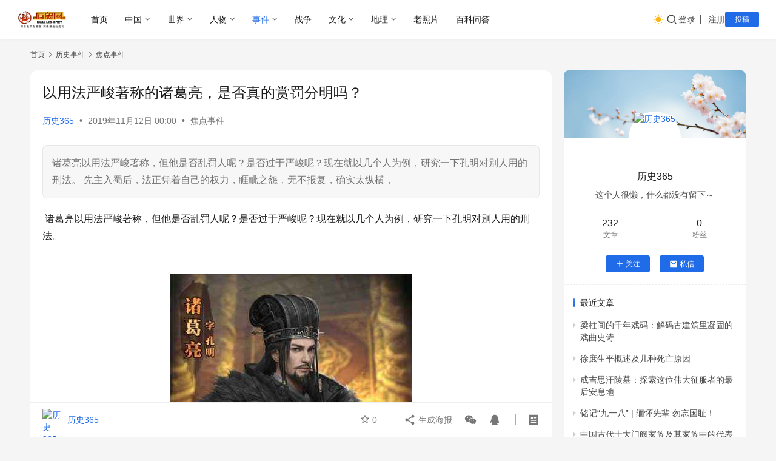

--- FILE ---
content_type: text/html; charset=UTF-8
request_url: https://www.lishi.net/lssj/jiaodian/13998.html
body_size: 15982
content:
<!DOCTYPE html>
<html lang="zh-Hans">
<head>
    <meta charset="UTF-8">
    <meta http-equiv="X-UA-Compatible" content="IE=edge,chrome=1">
    <meta name="renderer" content="webkit">
    <meta name="viewport" content="width=device-width,initial-scale=1,maximum-scale=5">
    <title>以用法严峻著称的诸葛亮，是否真的赏罚分明吗？_历史网</title>
    	<style>img:is([sizes="auto" i], [sizes^="auto," i]) { contain-intrinsic-size: 3000px 1500px }</style>
	<meta name="description" content="诸葛亮以用法严峻著称，但他是否乱罚人呢？是否过于严峻呢？现在就以几个人为例，研究一下孔明对別人用的刑法。 先主入蜀后，法正凭着自己的权力，睚眦之怨，无不报复，确实太纵横，">
<meta property="og:type" content="article">
<meta property="og:url" content="https://www.lishi.net/lssj/jiaodian/13998.html">
<meta property="og:site_name" content="历史网">
<meta property="og:title" content="以用法严峻著称的诸葛亮，是否真的赏罚分明吗？">
<meta property="og:image" content="https://www.lishi.net/wp-content/uploads/2021/05/8223d67ff0ba1057c524cd49ebfb0558.jpg">
<meta property="og:description" content="诸葛亮以用法严峻著称，但他是否乱罚人呢？是否过于严峻呢？现在就以几个人为例，研究一下孔明对別人用的刑法。 先主入蜀后，法正凭着自己的权力，睚眦之怨，无不报复，确实太纵横，">
<link rel="canonical" href="https://www.lishi.net/lssj/jiaodian/13998.html">
<meta name="applicable-device" content="pc,mobile">
<meta http-equiv="Cache-Control" content="no-transform">
<link rel="shortcut icon" href="https://www.lishi.net/wp-content/uploads/2021/05/favicon.ico">
<link rel='dns-prefetch' href='//cdnjs.cloudflare.com' />
<link rel='stylesheet' id='wxsync_main_css-css' href='https://www.lishi.net/wp-content/plugins/wxsync/libs/wxsync.css?ver=1.0.2' type='text/css' media='screen' />
<link rel='stylesheet' id='stylesheet-css' href='//www.lishi.net/wp-content/uploads/wpcom/style.6.21.1.1734056050.css?ver=6.21.1' type='text/css' media='all' />
<link rel='stylesheet' id='font-awesome-css' href='https://www.lishi.net/wp-content/themes/justnews/themer/assets/css/font-awesome.css?ver=6.21.1' type='text/css' media='all' />
<style id='classic-theme-styles-inline-css' type='text/css'>
/*! This file is auto-generated */
.wp-block-button__link{color:#fff;background-color:#32373c;border-radius:9999px;box-shadow:none;text-decoration:none;padding:calc(.667em + 2px) calc(1.333em + 2px);font-size:1.125em}.wp-block-file__button{background:#32373c;color:#fff;text-decoration:none}
</style>
<style id='global-styles-inline-css' type='text/css'>
:root{--wp--preset--aspect-ratio--square: 1;--wp--preset--aspect-ratio--4-3: 4/3;--wp--preset--aspect-ratio--3-4: 3/4;--wp--preset--aspect-ratio--3-2: 3/2;--wp--preset--aspect-ratio--2-3: 2/3;--wp--preset--aspect-ratio--16-9: 16/9;--wp--preset--aspect-ratio--9-16: 9/16;--wp--preset--color--black: #000000;--wp--preset--color--cyan-bluish-gray: #abb8c3;--wp--preset--color--white: #ffffff;--wp--preset--color--pale-pink: #f78da7;--wp--preset--color--vivid-red: #cf2e2e;--wp--preset--color--luminous-vivid-orange: #ff6900;--wp--preset--color--luminous-vivid-amber: #fcb900;--wp--preset--color--light-green-cyan: #7bdcb5;--wp--preset--color--vivid-green-cyan: #00d084;--wp--preset--color--pale-cyan-blue: #8ed1fc;--wp--preset--color--vivid-cyan-blue: #0693e3;--wp--preset--color--vivid-purple: #9b51e0;--wp--preset--gradient--vivid-cyan-blue-to-vivid-purple: linear-gradient(135deg,rgba(6,147,227,1) 0%,rgb(155,81,224) 100%);--wp--preset--gradient--light-green-cyan-to-vivid-green-cyan: linear-gradient(135deg,rgb(122,220,180) 0%,rgb(0,208,130) 100%);--wp--preset--gradient--luminous-vivid-amber-to-luminous-vivid-orange: linear-gradient(135deg,rgba(252,185,0,1) 0%,rgba(255,105,0,1) 100%);--wp--preset--gradient--luminous-vivid-orange-to-vivid-red: linear-gradient(135deg,rgba(255,105,0,1) 0%,rgb(207,46,46) 100%);--wp--preset--gradient--very-light-gray-to-cyan-bluish-gray: linear-gradient(135deg,rgb(238,238,238) 0%,rgb(169,184,195) 100%);--wp--preset--gradient--cool-to-warm-spectrum: linear-gradient(135deg,rgb(74,234,220) 0%,rgb(151,120,209) 20%,rgb(207,42,186) 40%,rgb(238,44,130) 60%,rgb(251,105,98) 80%,rgb(254,248,76) 100%);--wp--preset--gradient--blush-light-purple: linear-gradient(135deg,rgb(255,206,236) 0%,rgb(152,150,240) 100%);--wp--preset--gradient--blush-bordeaux: linear-gradient(135deg,rgb(254,205,165) 0%,rgb(254,45,45) 50%,rgb(107,0,62) 100%);--wp--preset--gradient--luminous-dusk: linear-gradient(135deg,rgb(255,203,112) 0%,rgb(199,81,192) 50%,rgb(65,88,208) 100%);--wp--preset--gradient--pale-ocean: linear-gradient(135deg,rgb(255,245,203) 0%,rgb(182,227,212) 50%,rgb(51,167,181) 100%);--wp--preset--gradient--electric-grass: linear-gradient(135deg,rgb(202,248,128) 0%,rgb(113,206,126) 100%);--wp--preset--gradient--midnight: linear-gradient(135deg,rgb(2,3,129) 0%,rgb(40,116,252) 100%);--wp--preset--font-size--small: 13px;--wp--preset--font-size--medium: 20px;--wp--preset--font-size--large: 36px;--wp--preset--font-size--x-large: 42px;--wp--preset--spacing--20: 0.44rem;--wp--preset--spacing--30: 0.67rem;--wp--preset--spacing--40: 1rem;--wp--preset--spacing--50: 1.5rem;--wp--preset--spacing--60: 2.25rem;--wp--preset--spacing--70: 3.38rem;--wp--preset--spacing--80: 5.06rem;--wp--preset--shadow--natural: 6px 6px 9px rgba(0, 0, 0, 0.2);--wp--preset--shadow--deep: 12px 12px 50px rgba(0, 0, 0, 0.4);--wp--preset--shadow--sharp: 6px 6px 0px rgba(0, 0, 0, 0.2);--wp--preset--shadow--outlined: 6px 6px 0px -3px rgba(255, 255, 255, 1), 6px 6px rgba(0, 0, 0, 1);--wp--preset--shadow--crisp: 6px 6px 0px rgba(0, 0, 0, 1);}:where(.is-layout-flex){gap: 0.5em;}:where(.is-layout-grid){gap: 0.5em;}body .is-layout-flex{display: flex;}.is-layout-flex{flex-wrap: wrap;align-items: center;}.is-layout-flex > :is(*, div){margin: 0;}body .is-layout-grid{display: grid;}.is-layout-grid > :is(*, div){margin: 0;}:where(.wp-block-columns.is-layout-flex){gap: 2em;}:where(.wp-block-columns.is-layout-grid){gap: 2em;}:where(.wp-block-post-template.is-layout-flex){gap: 1.25em;}:where(.wp-block-post-template.is-layout-grid){gap: 1.25em;}.has-black-color{color: var(--wp--preset--color--black) !important;}.has-cyan-bluish-gray-color{color: var(--wp--preset--color--cyan-bluish-gray) !important;}.has-white-color{color: var(--wp--preset--color--white) !important;}.has-pale-pink-color{color: var(--wp--preset--color--pale-pink) !important;}.has-vivid-red-color{color: var(--wp--preset--color--vivid-red) !important;}.has-luminous-vivid-orange-color{color: var(--wp--preset--color--luminous-vivid-orange) !important;}.has-luminous-vivid-amber-color{color: var(--wp--preset--color--luminous-vivid-amber) !important;}.has-light-green-cyan-color{color: var(--wp--preset--color--light-green-cyan) !important;}.has-vivid-green-cyan-color{color: var(--wp--preset--color--vivid-green-cyan) !important;}.has-pale-cyan-blue-color{color: var(--wp--preset--color--pale-cyan-blue) !important;}.has-vivid-cyan-blue-color{color: var(--wp--preset--color--vivid-cyan-blue) !important;}.has-vivid-purple-color{color: var(--wp--preset--color--vivid-purple) !important;}.has-black-background-color{background-color: var(--wp--preset--color--black) !important;}.has-cyan-bluish-gray-background-color{background-color: var(--wp--preset--color--cyan-bluish-gray) !important;}.has-white-background-color{background-color: var(--wp--preset--color--white) !important;}.has-pale-pink-background-color{background-color: var(--wp--preset--color--pale-pink) !important;}.has-vivid-red-background-color{background-color: var(--wp--preset--color--vivid-red) !important;}.has-luminous-vivid-orange-background-color{background-color: var(--wp--preset--color--luminous-vivid-orange) !important;}.has-luminous-vivid-amber-background-color{background-color: var(--wp--preset--color--luminous-vivid-amber) !important;}.has-light-green-cyan-background-color{background-color: var(--wp--preset--color--light-green-cyan) !important;}.has-vivid-green-cyan-background-color{background-color: var(--wp--preset--color--vivid-green-cyan) !important;}.has-pale-cyan-blue-background-color{background-color: var(--wp--preset--color--pale-cyan-blue) !important;}.has-vivid-cyan-blue-background-color{background-color: var(--wp--preset--color--vivid-cyan-blue) !important;}.has-vivid-purple-background-color{background-color: var(--wp--preset--color--vivid-purple) !important;}.has-black-border-color{border-color: var(--wp--preset--color--black) !important;}.has-cyan-bluish-gray-border-color{border-color: var(--wp--preset--color--cyan-bluish-gray) !important;}.has-white-border-color{border-color: var(--wp--preset--color--white) !important;}.has-pale-pink-border-color{border-color: var(--wp--preset--color--pale-pink) !important;}.has-vivid-red-border-color{border-color: var(--wp--preset--color--vivid-red) !important;}.has-luminous-vivid-orange-border-color{border-color: var(--wp--preset--color--luminous-vivid-orange) !important;}.has-luminous-vivid-amber-border-color{border-color: var(--wp--preset--color--luminous-vivid-amber) !important;}.has-light-green-cyan-border-color{border-color: var(--wp--preset--color--light-green-cyan) !important;}.has-vivid-green-cyan-border-color{border-color: var(--wp--preset--color--vivid-green-cyan) !important;}.has-pale-cyan-blue-border-color{border-color: var(--wp--preset--color--pale-cyan-blue) !important;}.has-vivid-cyan-blue-border-color{border-color: var(--wp--preset--color--vivid-cyan-blue) !important;}.has-vivid-purple-border-color{border-color: var(--wp--preset--color--vivid-purple) !important;}.has-vivid-cyan-blue-to-vivid-purple-gradient-background{background: var(--wp--preset--gradient--vivid-cyan-blue-to-vivid-purple) !important;}.has-light-green-cyan-to-vivid-green-cyan-gradient-background{background: var(--wp--preset--gradient--light-green-cyan-to-vivid-green-cyan) !important;}.has-luminous-vivid-amber-to-luminous-vivid-orange-gradient-background{background: var(--wp--preset--gradient--luminous-vivid-amber-to-luminous-vivid-orange) !important;}.has-luminous-vivid-orange-to-vivid-red-gradient-background{background: var(--wp--preset--gradient--luminous-vivid-orange-to-vivid-red) !important;}.has-very-light-gray-to-cyan-bluish-gray-gradient-background{background: var(--wp--preset--gradient--very-light-gray-to-cyan-bluish-gray) !important;}.has-cool-to-warm-spectrum-gradient-background{background: var(--wp--preset--gradient--cool-to-warm-spectrum) !important;}.has-blush-light-purple-gradient-background{background: var(--wp--preset--gradient--blush-light-purple) !important;}.has-blush-bordeaux-gradient-background{background: var(--wp--preset--gradient--blush-bordeaux) !important;}.has-luminous-dusk-gradient-background{background: var(--wp--preset--gradient--luminous-dusk) !important;}.has-pale-ocean-gradient-background{background: var(--wp--preset--gradient--pale-ocean) !important;}.has-electric-grass-gradient-background{background: var(--wp--preset--gradient--electric-grass) !important;}.has-midnight-gradient-background{background: var(--wp--preset--gradient--midnight) !important;}.has-small-font-size{font-size: var(--wp--preset--font-size--small) !important;}.has-medium-font-size{font-size: var(--wp--preset--font-size--medium) !important;}.has-large-font-size{font-size: var(--wp--preset--font-size--large) !important;}.has-x-large-font-size{font-size: var(--wp--preset--font-size--x-large) !important;}
:where(.wp-block-post-template.is-layout-flex){gap: 1.25em;}:where(.wp-block-post-template.is-layout-grid){gap: 1.25em;}
:where(.wp-block-columns.is-layout-flex){gap: 2em;}:where(.wp-block-columns.is-layout-grid){gap: 2em;}
:root :where(.wp-block-pullquote){font-size: 1.5em;line-height: 1.6;}
</style>
<link rel='stylesheet' id='wwa-css' href='https://www.lishi.net/wp-content/plugins/justweapp/css/style.css?ver=3.15.1' type='text/css' media='all' />
<link rel='stylesheet' id='wpcom-member-css' href='https://www.lishi.net/wp-content/plugins/wpcom-member/css/style.css?ver=1.7.12' type='text/css' media='all' />
<link rel='stylesheet' id='wpcom-member-pro-css' href='https://www.lishi.net/wp-content/plugins/wpcom-member-pro/css/style.css?ver=2.0.2' type='text/css' media='all' />
<link rel='stylesheet' id='QAPress-css' href='https://www.lishi.net/wp-content/plugins/qapress/css/style.css?ver=4.10.0' type='text/css' media='all' />
<style id='QAPress-inline-css' type='text/css'>
:root{--qa-color: #1471CA;--qa-hover: #0D62B3;}
</style>
<script type="text/javascript" src="https://www.lishi.net/wp-includes/js/jquery/jquery.min.js?ver=3.7.1" id="jquery-core-js"></script>
<script type="text/javascript" src="https://www.lishi.net/wp-includes/js/jquery/jquery-migrate.min.js?ver=3.4.1" id="jquery-migrate-js"></script>
<script>
var _hmt = _hmt || [];
(function() {
  var hm = document.createElement("script");
  hm.src = "https://hm.baidu.com/hm.js?039767d8fda4f7792b0ac2821f84cf01";
  var s = document.getElementsByTagName("script")[0]; 
  s.parentNode.insertBefore(hm, s);
})();
</script>
<meta name="msvalidate.01" content="0826C4BB8B6EFF29D0DFC48A32F12706" />


<!-- Google tag (gtag.js) -->
<script async src="https://www.googletagmanager.com/gtag/js?id=G-W6BCE2X4YW"></script>
<script>
  window.dataLayer = window.dataLayer || [];
  function gtag(){dataLayer.push(arguments);}
  gtag('js', new Date());

  gtag('config', 'G-W6BCE2X4YW');
</script>
<link rel="icon" href="https://www.lishi.net/wp-content/uploads/2021/05/favicon.ico" sizes="32x32" />
<link rel="icon" href="https://www.lishi.net/wp-content/uploads/2021/05/favicon.ico" sizes="192x192" />
<link rel="apple-touch-icon" href="https://www.lishi.net/wp-content/uploads/2021/05/favicon.ico" />
<meta name="msapplication-TileImage" content="https://www.lishi.net/wp-content/uploads/2021/05/favicon.ico" />
    <!--[if lte IE 11]><script src="https://www.lishi.net/wp-content/themes/justnews/js/update.js"></script><![endif]-->
</head>
<body class="wp-singular post-template-default single single-post postid-13998 single-format-standard wp-theme-justnews lang-cn el-boxed header-fixed style-by-toggle">
<header class="header header-fluid">
    <div class="container">
        <div class="navbar-header">
            <button type="button" class="navbar-toggle collapsed" data-toggle="collapse" data-target=".navbar-collapse" aria-label="menu">
                <span class="icon-bar icon-bar-1"></span>
                <span class="icon-bar icon-bar-2"></span>
                <span class="icon-bar icon-bar-3"></span>
            </button>
                        <div class="logo">
                <a href="https://www.lishi.net/" rel="home">
                    <img src="https://www.lishi.net/wp-content/uploads/2020/09/logo.gif" alt="历史网">
                </a>
            </div>
        </div>
        <div class="collapse navbar-collapse mobile-style-0">
            <nav class="primary-menu"><ul id="menu-justnews-menu" class="nav navbar-nav wpcom-adv-menu"><li class="menu-item"><a href="/">首页</a></li>
<li class="menu-item dropdown"><a href="https://www.lishi.net/zhongguo" class="dropdown-toggle">中国</a>
<ul class="dropdown-menu menu-item-wrap menu-item-col-5">
	<li class="menu-item"><a href="https://www.lishi.net/zhongguo/xqls">先秦秦汉历史</a></li>
	<li class="menu-item"><a href="https://www.lishi.net/zhongguo/wjmbc">魏晋南北朝</a></li>
	<li class="menu-item"><a href="https://www.lishi.net/zhongguo/stymq">隋唐元明清</a></li>
	<li class="menu-item"><a href="https://www.lishi.net/zhongguo/mgls">民国历史</a></li>
	<li class="menu-item"><a href="https://www.lishi.net/zhongguo/xds">现代史</a></li>
</ul>
</li>
<li class="menu-item dropdown"><a href="https://www.lishi.net/shijie" class="dropdown-toggle">世界</a>
<ul class="dropdown-menu menu-item-wrap menu-item-col-5">
	<li class="menu-item"><a href="https://www.lishi.net/shijie/yazhou">亚洲历史</a></li>
	<li class="menu-item"><a href="https://www.lishi.net/shijie/meizhou">美洲历史</a></li>
	<li class="menu-item"><a href="https://www.lishi.net/shijie/ouzhou">欧洲历史</a></li>
	<li class="menu-item"><a href="https://www.lishi.net/shijie/feizhou">非洲历史</a></li>
	<li class="menu-item"><a href="https://www.lishi.net/shijie/dyznjz">大洋洲及南极洲历史</a></li>
</ul>
</li>
<li class="menu-item dropdown"><a href="https://www.lishi.net/renwu" class="dropdown-toggle">人物</a>
<ul class="dropdown-menu menu-item-wrap menu-item-col-4">
	<li class="menu-item"><a href="https://www.lishi.net/renwu/zgrw">中国人物</a></li>
	<li class="menu-item"><a href="https://www.lishi.net/renwu/sjrw">世界人物</a></li>
	<li class="menu-item"><a href="https://www.lishi.net/renwu/shrw">神话人物</a></li>
	<li class="menu-item"><a href="https://www.lishi.net/renwu/ysjrw">影视剧人物</a></li>
</ul>
</li>
<li class="menu-item current-post-ancestor active dropdown"><a href="https://www.lishi.net/lssj" class="dropdown-toggle">事件</a>
<ul class="dropdown-menu menu-item-wrap menu-item-col-5">
	<li class="menu-item current-post-ancestor current-post-parent active"><a href="https://www.lishi.net/lssj/jiaodian">焦点事件</a></li>
	<li class="menu-item"><a href="https://www.lishi.net/lssj/zgsj">中国事件</a></li>
	<li class="menu-item"><a href="https://www.lishi.net/lssj/gwsj">外国事件</a></li>
	<li class="menu-item"><a href="https://www.lishi.net/lssj/lsjm">历史解秘</a></li>
	<li class="menu-item"><a href="https://www.lishi.net/lssj/yeshi">野史趣闻</a></li>
</ul>
</li>
<li class="menu-item"><a href="https://www.lishi.net/zhanzheng">战争</a></li>
<li class="menu-item dropdown"><a href="https://www.lishi.net/wenhua" class="dropdown-toggle">文化</a>
<ul class="dropdown-menu menu-item-wrap menu-item-col-5">
	<li class="menu-item"><a href="https://www.lishi.net/wenhua/chuantong">传统文化</a></li>
	<li class="menu-item"><a href="https://www.lishi.net/wenhua/xifang">西方文化</a></li>
	<li class="menu-item"><a href="https://www.lishi.net/wenhua/shenhua">神话故事</a></li>
	<li class="menu-item"><a href="https://www.lishi.net/wenhua/diangu">历史典故</a></li>
	<li class="menu-item"><a href="https://www.lishi.net/wenhua/wenshi">文史百科</a></li>
</ul>
</li>
<li class="menu-item dropdown"><a href="https://www.lishi.net/dili" class="dropdown-toggle">地理</a>
<ul class="dropdown-menu menu-item-wrap menu-item-col-3">
	<li class="menu-item"><a href="https://www.lishi.net/dili/sjdl">世界地理</a></li>
	<li class="menu-item"><a href="https://www.lishi.net/dili/zgdl">中国地理</a></li>
	<li class="menu-item"><a href="https://www.lishi.net/dili/baike">地理百科</a></li>
</ul>
</li>
<li class="menu-item"><a href="https://www.lishi.net/laozhaopian">老照片</a></li>
<li class="menu-item"><a href="https://www.lishi.net/wenda">百科问答</a></li>
</ul></nav>            <div class="navbar-action">
                                    <div class="dark-style-toggle">
                        <i class="wpcom-icon wi"><svg aria-hidden="true"><use xlink:href="#wi-sun-fill"></use></svg></i>                    </div>
                    <script> if (window.localStorage) { var dark = localStorage.getItem('darkStyle'); var toggle = document.querySelector('.dark-style-toggle');if(dark == 1 && !toggle.classList.contains('active')){ document.body.classList.add('style-for-dark');toggle.classList.add('active'); toggle.querySelector('use').setAttributeNS('http://www.w3.org/1999/xlink', 'xlink:href', '#wi-moon-fill'); }else if(dark == 0 && toggle.classList.contains('active')){ document.body.classList.remove('style-for-dark'); toggle.classList.remove('active'); toggle.querySelector('use').setAttributeNS('http://www.w3.org/1999/xlink', 'xlink:href', '#wi-sun-fill'); } } </script>
                <div class="navbar-search-icon j-navbar-search"><i class="wpcom-icon wi"><svg aria-hidden="true"><use xlink:href="#wi-search"></use></svg></i></div><form class="navbar-search" action="https://www.lishi.net/" method="get" role="search"><div class="navbar-search-inner"><i class="wpcom-icon wi navbar-search-close"><svg aria-hidden="true"><use xlink:href="#wi-close"></use></svg></i><input type="text" name="s" class="navbar-search-input" autocomplete="off" maxlength="100" placeholder="输入关键词搜索..." value=""><button class="navbar-search-btn" type="submit" aria-label="搜索"><i class="wpcom-icon wi"><svg aria-hidden="true"><use xlink:href="#wi-search"></use></svg></i></button></div></form>                    <div id="j-user-wrap">
                        <a class="login" href="https://www.lishi.net/login?modal-type=login">登录</a>
                        <a class="login register" href="https://www.lishi.net/register?modal-type=register">注册</a>
                    </div>
                                            <a class="wpcom-btn btn-primary btn-xs publish" href="https://www.lishi.net/tougao">
                            投稿                        </a>
                                </div>
        </div>
    </div><!-- /.container -->
</header>

<div id="wrap">    <div class="wrap container">
        <ol class="breadcrumb" vocab="https://schema.org/" typeof="BreadcrumbList"><li class="home" property="itemListElement" typeof="ListItem"><a href="https://www.lishi.net" property="item" typeof="WebPage"><span property="name" class="hide">历史网</span>首页</a><meta property="position" content="1"></li><li property="itemListElement" typeof="ListItem"><i class="wpcom-icon wi"><svg aria-hidden="true"><use xlink:href="#wi-arrow-right-3"></use></svg></i><a href="https://www.lishi.net/lssj" property="item" typeof="WebPage"><span property="name">历史事件</span></a><meta property="position" content="2"></li><li property="itemListElement" typeof="ListItem"><i class="wpcom-icon wi"><svg aria-hidden="true"><use xlink:href="#wi-arrow-right-3"></use></svg></i><a href="https://www.lishi.net/lssj/jiaodian" property="item" typeof="WebPage"><span property="name">焦点事件</span></a><meta property="position" content="3"></li></ol>        <main class="main">
                            <article id="post-13998" class="post-13998 post type-post status-publish format-standard has-post-thumbnail hentry category-jiaodian entry">
                    <div class="entry-main">
                                                                        <div class="entry-head">
                            <h1 class="entry-title">以用法严峻著称的诸葛亮，是否真的赏罚分明吗？</h1>
                            <div class="entry-info">
                                                                    <span class="vcard">
                                        <a class="nickname url fn j-user-card" data-user="14" href="https://www.lishi.net/user/14">历史365</a>
                                    </span>
                                    <span class="dot">•</span>
                                                                <time class="entry-date published" datetime="2019-11-12T00:00:00+08:00" pubdate>
                                    2019年11月12日 00:00                                </time>
                                <span class="dot">•</span>
                                <a href="https://www.lishi.net/lssj/jiaodian" rel="category tag">焦点事件</a>                                                            </div>
                        </div>
                        
                                                    <div class="entry-excerpt entry-summary">
                                <p>诸葛亮以用法严峻著称，但他是否乱罚人呢？是否过于严峻呢？现在就以几个人为例，研究一下孔明对別人用的刑法。 先主入蜀后，法正凭着自己的权力，睚眦之怨，无不报复，确实太纵横，</p>
                            </div>
                                                <div class="entry-content">
                            <p> 诸葛亮以用法严峻著称，但他是否乱罚人呢？是否过于严峻呢？现在就以几个人为例，研究一下孔明对別人用的刑法。</p>
<p> <noscript><img decoding="async" max-width="600" alt="以用法严峻著称的诸葛亮，是否真的赏罚分明吗？" src="/wp-content/uploads/2021/05/7393628574234381222.jpg" class="aligncenter"></noscript><img decoding="async" max-width="600" alt="以用法严峻著称的诸葛亮，是否真的赏罚分明吗？" src="https://www.lishi.net/wp-content/themes/justnews/themer/assets/images/lazy.png" data-original="/wp-content/uploads/2021/05/7393628574234381222.jpg" class="aligncenter j-lazy"></p>
<p> 先主入蜀后，法正凭着自己的权力，”睚眦之怨，无不报复”，确实太纵横，人品也不怎么样。但法正是一个很难得的人才，就你李广杀霸陵尉差不多，并沒有伤及刘备勢力的政治层面，如果他贪赃枉法，过濫报复的话，那又另当別论。诸葛亮对他作出宽容的態度。</p>
<p> 彭羕有一定的才干，法正和庞统都推薦他給先主，但他以为自己很了不起，形色嚣然，孔明认为彭羕”心大志广，难可保安”，便向先主密言。之后先主观察彭羕行事，便对他疏远些。他不但嚣张，还辱骂先主，更暗示马超里应外合。就蜀汉而言，这根本就是罪大恶极。孔明毫不留情地将其诛杀。</p>
<p> 廖立认为他自己才名仅在诸葛亮之下，但竟还在李严之下，常常闷闷不乐。后来，他更坐自贵大，臧否群士，诽谤先主，疵毁众臣，孔明便把他流放。他听到诸葛亮去世后，垂泣感歎。如果诸葛亮真的冤枉他，他还用为他而哭吗？如果他认为他将会终为左衽是因为孔明及其部属壟断蜀汉朝廷的话，为何他不在被废后便哭，而在孔明去世后才哭，还要为诸葛亮而哭？”吾终为左衽矣”这句更体验出廖立认为孔明對他的能力的了解和对孔明这知己去世的心情。</p>
<p> <noscript><img decoding="async" max-width="600" alt="以用法严峻著称的诸葛亮，是否真的赏罚分明吗？" src="/wp-content/uploads/2021/05/8163406407974261138.jpg" class="aligncenter"></noscript><img decoding="async" max-width="600" alt="以用法严峻著称的诸葛亮，是否真的赏罚分明吗？" src="https://www.lishi.net/wp-content/themes/justnews/themer/assets/images/lazy.png" data-original="/wp-content/uploads/2021/05/8163406407974261138.jpg" class="aligncenter j-lazy"></p>
<p> 李严和孔明都是托孤之臣，他曾劝诸葛亮受九锡，进爵称王，但诸葛亮不理；诸葛亮要调用他的时候，他又时常讲条件，差点耽误了蜀汉的国家大事，孔明北伐时，他又虚报军情，傢罪于孔明，孔明把他流放。同样，他为孔明去世，可体验出李严认为孔明對他的能力的了解和对孔明这知己去世的心情。</p>
<p> 先主入蜀后，任命蒋琬为广都长，但蒋琬什么事都不理，有时又醉了，先主知道后大怒，想加罪于他，诸葛亮知道他有才，不願做”百里之才”，便向先主求情，希望他能网开一面，最后先主只把他免官。后来蒋琬果然发挥了他的才能，时常执行后勤工作，更成为支持蜀汉的支柱之一。</p>
<p> <noscript><img decoding="async" max-width="600" alt="以用法严峻著称的诸葛亮，是否真的赏罚分明吗？" src="/wp-content/uploads/2021/05/6316321259460770214.jpg" class="aligncenter"></noscript><img decoding="async" max-width="600" alt="以用法严峻著称的诸葛亮，是否真的赏罚分明吗？" src="https://www.lishi.net/wp-content/themes/justnews/themer/assets/images/lazy.png" data-original="/wp-content/uploads/2021/05/6316321259460770214.jpg" class="aligncenter j-lazy"></p>
<p> 刘琰虽然官位很高，但他不理朝政，耗费奢侈，又和魏延不和，言语虚诞，诸葛亮便怪责他一下，刘琰自己也认错。</p>
<p> 向朗虽然有才，但马谡逃亡，他不只隐瞒军情，竟还包庇临阵逃亡的马谡，孔明便免掉他的官职。马谡违反诸葛亮节度，导至在大好局面中大败，又在战败后畏罪逃亡，不承担责任。诸葛亮诛杀马谡及将军张休、李盛。诸葛亮诛马谡的原因应是为了以正军法，因为他提到古人正军法的故事，并以之为理由不得不诛杀马谡。不久后，马谡于狱中去世。赵云亦因不戒之失而被贬为镇军将军。</p>
<p> 诸葛亮用法公允，赏罚分明，不会因与别人的关系而故意升迁或贬斥，对不同的人犯不同的错而采取不同的措施，若果该事情有可原，会酌情处理。正因如此，蜀汉的人都对他又敬又怕，虽然用法严峻亦无怨。</p>
<div id="related_posts"><h3 >相关文章</h3><ul ><li ><a href="https://www.lishi.net/lssj/jiaodian/183404.html" title="新疆棉—西方媒体为何频频针对？">新疆棉—西方媒体为何频频针对？</a></li><li ><a href="https://www.lishi.net/lssj/jiaodian/166836.html" title="国家主席习近平发表二〇二四年新年贺词（全文）">国家主席习近平发表二〇二四年新年贺词（全文）</a></li><li ><a href="https://www.lishi.net/lssj/jiaodian/145556.html" title="习近平发表二〇二二年新年贺词">习近平发表二〇二二年新年贺词</a></li></ul></div><div class="entry-readmore"><div class="entry-readmore-btn"></div></div>                                                        <div class="entry-copyright"><p>版权声明：本文内容由互联网用户自发贡献，该文观点仅代表作者本人。本站仅提供信息存储空间服务，不拥有所有权，不承担相关法律责任。如发现本站有涉嫌抄袭侵权/违法违规的内容， 请发送邮件至 banquan@lishi.net 举报，一经查实，本站将立刻删除。</p></div>                        </div>

                        <div class="entry-tag"></div>
                        <div class="entry-action">
                            <div class="btn-zan" data-id="13998"><i class="wpcom-icon wi"><svg aria-hidden="true"><use xlink:href="#wi-thumb-up-fill"></use></svg></i> 赞 <span class="entry-action-num">(0)</span></div>
                                                    </div>

                        <div class="entry-bar">
                            <div class="entry-bar-inner">
                                                                    <div class="entry-bar-author">
                                                                                <a data-user="14" target="_blank" href="https://www.lishi.net/user/14" class="avatar j-user-card">
                                            <img alt='历史365' src='//g.izt6.com/avatar/a5b726d3d819946d3a2b0d2100fcc51110530251d269edd63cc137d96adf7712?s=60&#038;d=monsterid&#038;r=g' srcset='//g.izt6.com/avatar/a5b726d3d819946d3a2b0d2100fcc51110530251d269edd63cc137d96adf7712?s=120&#038;d=monsterid&#038;r=g 2x' class='avatar avatar-60 photo' height='60' width='60' decoding='async'/><span class="author-name">历史365</span>                                        </a>
                                    </div>
                                                                <div class="entry-bar-info">
                                    <div class="info-item meta">
                                                                                    <a class="meta-item j-heart" href="javascript:;" data-id="13998"><i class="wpcom-icon wi"><svg aria-hidden="true"><use xlink:href="#wi-star"></use></svg></i> <span class="data">0</span></a>                                                                                                                    </div>
                                    <div class="info-item share">
                                                                                    <a class="meta-item mobile j-mobile-share" href="javascript:;" data-id="13998" data-qrcode="https://www.lishi.net/lssj/jiaodian/13998.html">
                                                <i class="wpcom-icon wi"><svg aria-hidden="true"><use xlink:href="#wi-share"></use></svg></i> 生成海报                                            </a>
                                                                                    <a class="meta-item wechat" data-share="wechat" target="_blank" rel="nofollow noopener noreferrer" href="#">
                                                <i class="wpcom-icon wi"><svg aria-hidden="true"><use xlink:href="#wi-wechat"></use></svg></i>                                            </a>
                                                                                    <a class="meta-item qq" data-share="qq" target="_blank" rel="nofollow noopener noreferrer" href="#">
                                                <i class="wpcom-icon wi"><svg aria-hidden="true"><use xlink:href="#wi-qq"></use></svg></i>                                            </a>
                                                                            </div>
                                    <div class="info-item act">
                                        <a href="javascript:;" id="j-reading"><i class="wpcom-icon wi"><svg aria-hidden="true"><use xlink:href="#wi-article"></use></svg></i></a>
                                    </div>
                                </div>
                            </div>
                        </div>
                    </div>
                                                                                                        <div class="entry-related-posts">
                            <h3 class="entry-related-title">相关推荐</h3><ul class="entry-related cols-3 post-loop post-loop-card"><li class="item">
<div class="item-inner">
            <div class="item-img j-lazy" style="background-image: url('https://www.lishi.net/wp-content/themes/justnews/themer/assets/images/lazy.png');" data-original="https://www.lishi.net/wp-content/uploads/2021/05/bdbb50ac00be8b48b474cecd383fb49f.jpg">
            <a class="item-wrap" href="https://www.lishi.net/lssj/jiaodian/14254.html" title="盘点中国历史上让人目瞪口呆的巧合" target="_blank" rel="bookmark">
                <span class="item-title">
                     盘点中国历史上让人目瞪口呆的巧合                </span>
                <span class="item-meta">
                    <span class="item-meta-left item-meta-date">2019年3月2日</span>                                    </span>            </a>
            <a class="item-category" href="https://www.lishi.net/lssj/jiaodian" target="_blank">焦点事件</a>        </div>
        </div>
</li><li class="item">
<div class="item-inner">
            <div class="item-img j-lazy" style="background-image: url('https://www.lishi.net/wp-content/themes/justnews/themer/assets/images/lazy.png');" data-original="https://www.lishi.net/wp-content/uploads/2021/05/f0d3369baf07fd68cc6aec41f698a699.jpg">
            <a class="item-wrap" href="https://www.lishi.net/lssj/jiaodian/13725.html" title="75年前的受降仪式上，亲眼见证的中国人都有谁？" target="_blank" rel="bookmark">
                <span class="item-title">
                     75年前的受降仪式上，亲眼见证的中国人都有谁？                </span>
                <span class="item-meta">
                    <span class="item-meta-left item-meta-date">2020年9月2日</span>                                    </span>            </a>
            <a class="item-category" href="https://www.lishi.net/lssj/jiaodian" target="_blank">焦点事件</a>        </div>
        </div>
</li><li class="item">
<div class="item-inner">
            <div class="item-img">
            <a class="item-wrap" href="https://www.lishi.net/lssj/jiaodian/72579.html" title="火星，我们来了！" target="_blank" rel="bookmark">
                <span class="item-title">
                     火星，我们来了！                </span>
                <span class="item-meta">
                    <span class="item-meta-left item-meta-date">2021年5月15日</span>                                    </span>            </a>
            <a class="item-category" href="https://www.lishi.net/lssj/jiaodian" target="_blank">焦点事件</a>        </div>
        </div>
</li><li class="item">
<div class="item-inner">
            <div class="item-img j-lazy" style="background-image: url('https://www.lishi.net/wp-content/themes/justnews/themer/assets/images/lazy.png');" data-original="https://www.lishi.net/wp-content/uploads/2021/05/d78b9d88cfb7ea6395a727672ccf360c.jpg">
            <a class="item-wrap" href="https://www.lishi.net/lssj/jiaodian/14261.html" title="1969年什么大事让蒋介石一蹶不振，70年代诸病缠身" target="_blank" rel="bookmark">
                <span class="item-title">
                     1969年什么大事让蒋介石一蹶不振，70年代诸病缠身                </span>
                <span class="item-meta">
                    <span class="item-meta-left item-meta-date">2019年3月1日</span>                                    </span>            </a>
            <a class="item-category" href="https://www.lishi.net/lssj/jiaodian" target="_blank">焦点事件</a>        </div>
        </div>
</li><li class="item">
<div class="item-inner">
            <div class="item-img j-lazy" style="background-image: url('https://www.lishi.net/wp-content/themes/justnews/themer/assets/images/lazy.png');" data-original="https://www.lishi.net/wp-content/uploads/2022/03/2022032602363393.jpg">
            <a class="item-wrap" href="https://www.lishi.net/lssj/jiaodian/88895.html" title="战争已进入第二个月，俄军终于公布了最新损失情况！" target="_blank" rel="bookmark">
                <span class="item-title">
                     战争已进入第二个月，俄军终于公布了最新损失情况！                </span>
                <span class="item-meta">
                    <span class="item-meta-left item-meta-date">2022年3月26日</span>                                    </span>            </a>
            <a class="item-category" href="https://www.lishi.net/lssj/jiaodian" target="_blank">焦点事件</a>        </div>
        </div>
</li><li class="item">
<div class="item-inner">
            <div class="item-img j-lazy" style="background-image: url('https://www.lishi.net/wp-content/themes/justnews/themer/assets/images/lazy.png');" data-original="https://www.lishi.net/wp-content/uploads/2021/05/40d2801ef5031b21b8b71a084aabdd8b.jpg">
            <a class="item-wrap" href="https://www.lishi.net/lssj/jiaodian/13793.html" title="真实记录“一·二八事变”！奉化两本馆藏画册真珍贵" target="_blank" rel="bookmark">
                <span class="item-title">
                     真实记录“一·二八事变”！奉化两本馆藏画册真珍贵                </span>
                <span class="item-meta">
                    <span class="item-meta-left item-meta-date">2020年9月2日</span>                                    </span>            </a>
            <a class="item-category" href="https://www.lishi.net/lssj/jiaodian" target="_blank">焦点事件</a>        </div>
        </div>
</li></ul>                        </div>
                                    </article>
                    </main>
            <aside class="sidebar">
        <div class="widget widget_profile"><div class="profile-cover"><img class="j-lazy" src="https://www.lishi.net/wp-content/themes/justnews/themer/assets/images/lazy.png" data-original="//www.lishi.net/wp-content/uploads/2022/01/2022-TUI-unsplash-1.webp" alt="历史365"></div>            <div class="avatar-wrap">
                <a target="_blank" href="https://www.lishi.net/user/14" class="avatar-link"><img alt='历史365' src='//g.izt6.com/avatar/a5b726d3d819946d3a2b0d2100fcc51110530251d269edd63cc137d96adf7712?s=120&#038;d=monsterid&#038;r=g' srcset='//g.izt6.com/avatar/a5b726d3d819946d3a2b0d2100fcc51110530251d269edd63cc137d96adf7712?s=240&#038;d=monsterid&#038;r=g 2x' class='avatar avatar-120 photo' height='120' width='120' decoding='async'/></a></div>
            <div class="profile-info">
                <a target="_blank" href="https://www.lishi.net/user/14" class="profile-name"><span class="author-name">历史365</span></a>
                <p class="author-description">这个人很懒，什么都没有留下～</p>
                        <div class="profile-stats">
            <div class="profile-stats-inner">
                            <div class="user-stats-item">
                <b>232</b>
                <span>文章</span>
            </div>
                    <div class="user-stats-item">
                <b>0</b>
                <span>粉丝</span>
            </div>
                    </div>
        </div>
    <button type="button" class="wpcom-btn btn-xs btn-follow j-follow btn-primary" data-user="14"><i class="wpcom-icon wi"><svg aria-hidden="true"><use xlink:href="#wi-add"></use></svg></i>关注</button><button type="button" class="wpcom-btn btn-primary btn-xs btn-message j-message" data-user="14"><i class="wpcom-icon wi"><svg aria-hidden="true"><use xlink:href="#wi-mail-fill"></use></svg></i>私信</button>            </div>
                        <div class="profile-posts">
                <h3 class="widget-title"><span>最近文章</span></h3>
                <ul>                    <li><a href="https://www.lishi.net/wenhua/chuantong/183450.html" title="梁柱间的千年戏码：解码古建筑里凝固的戏曲史诗">梁柱间的千年戏码：解码古建筑里凝固的戏曲史诗</a></li>
                                    <li><a href="https://www.lishi.net/lssj/yeshi/183359.html" title="徐庶生平概述及几种死亡原因">徐庶生平概述及几种死亡原因</a></li>
                                    <li><a href="https://www.lishi.net/lssj/lsjm/183163.html" title="成吉思汗陵墓：探索这位伟大征服者的最后安息地">成吉思汗陵墓：探索这位伟大征服者的最后安息地</a></li>
                                    <li><a href="https://www.lishi.net/lssj/zgsj/182959.html" title="铭记“九一八” | 缅怀先辈 勿忘国耻！">铭记“九一八” | 缅怀先辈 勿忘国耻！</a></li>
                                    <li><a href="https://www.lishi.net/renwu/zgrw/181883.html" title="中国古代十大门阀家族及其家族中的代表人物及主要成就">中国古代十大门阀家族及其家族中的代表人物及主要成就</a></li>
                </ul>            </div>
                        </div><div class="widget widget_post_thumb"><h3 class="widget-title"><span>最新发布</span></h3>            <ul>
                                    <li class="item">
                                                <div class="item-content item-no-thumb">
                            <p class="item-title"><a href="https://www.lishi.net/lssj/yeshi/183506.html" title="崇祯壬午科（1642年）举人暨明末麻城抗清历史纪事">崇祯壬午科（1642年）举人暨明末麻城抗清历史纪事</a></p>
                            <p class="item-date">2025年12月20日</p>
                        </div>
                    </li>
                                    <li class="item">
                                                    <div class="item-img">
                                <a class="item-img-inner" href="https://www.lishi.net/wenhua/wenshi/183503.html" title="一个被神化的传奇人物：明末众封的掌兵演教唐氏太婆的传奇人生">
                                    <img width="480" height="300" src="https://www.lishi.net/wp-content/themes/justnews/themer/assets/images/lazy.png" class="attachment-default size-default wp-post-image j-lazy" alt="一个被神化的传奇人物：明末众封的掌兵演教唐氏太婆的传奇人生" decoding="async" data-original="https://www.lishi.net/wp-content/uploads/2025/07/2025072411181258-480x300.jpg" />                                </a>
                            </div>
                                                <div class="item-content">
                            <p class="item-title"><a href="https://www.lishi.net/wenhua/wenshi/183503.html" title="一个被神化的传奇人物：明末众封的掌兵演教唐氏太婆的传奇人生">一个被神化的传奇人物：明末众封的掌兵演教唐氏太婆的传奇人生</a></p>
                            <p class="item-date">2025年12月18日</p>
                        </div>
                    </li>
                                    <li class="item">
                                                    <div class="item-img">
                                <a class="item-img-inner" href="https://www.lishi.net/wenhua/wenshi/183502.html" title="陈氏宗谱·蕲黄忠烈全纪：明末八义士联寨抗清守华夏纪事">
                                    <img width="480" height="300" src="https://www.lishi.net/wp-content/themes/justnews/themer/assets/images/lazy.png" class="attachment-default size-default wp-post-image j-lazy" alt="陈氏宗谱·蕲黄忠烈全纪：明末八义士联寨抗清守华夏纪事" decoding="async" data-original="https://www.lishi.net/wp-content/uploads/2025/11/2025111711281532-480x300.jpg" />                                </a>
                            </div>
                                                <div class="item-content">
                            <p class="item-title"><a href="https://www.lishi.net/wenhua/wenshi/183502.html" title="陈氏宗谱·蕲黄忠烈全纪：明末八义士联寨抗清守华夏纪事">陈氏宗谱·蕲黄忠烈全纪：明末八义士联寨抗清守华夏纪事</a></p>
                            <p class="item-date">2025年12月5日</p>
                        </div>
                    </li>
                                    <li class="item">
                                                    <div class="item-img">
                                <a class="item-img-inner" href="https://www.lishi.net/wenhua/wenshi/183500.html" title="祎川堂陈氏家谱·卷之七 世变纪略">
                                    <img width="480" height="300" src="https://www.lishi.net/wp-content/themes/justnews/themer/assets/images/lazy.png" class="attachment-default size-default wp-post-image j-lazy" alt="祎川堂陈氏家谱·卷之七 世变纪略" decoding="async" data-original="https://www.lishi.net/wp-content/uploads/2025/11/2025111710535035-480x300.png" />                                </a>
                            </div>
                                                <div class="item-content">
                            <p class="item-title"><a href="https://www.lishi.net/wenhua/wenshi/183500.html" title="祎川堂陈氏家谱·卷之七 世变纪略">祎川堂陈氏家谱·卷之七 世变纪略</a></p>
                            <p class="item-date">2025年12月5日</p>
                        </div>
                    </li>
                                    <li class="item">
                                                <div class="item-content item-no-thumb">
                            <p class="item-title"><a href="https://www.lishi.net/wenhua/wenshi/183492.html" title="陈氏祎川堂：央视频道聚焦的家族榜样 忠义文脉引深度报道">陈氏祎川堂：央视频道聚焦的家族榜样 忠义文脉引深度报道</a></p>
                            <p class="item-date">2025年11月8日</p>
                        </div>
                    </li>
                                    <li class="item">
                                                <div class="item-content item-no-thumb">
                            <p class="item-title"><a href="https://www.lishi.net/lishi_tougao365/183491.html" title="明末黄州双义传：陈宗岳、陈于藻以血卫“华夏衣冠”纪">明末黄州双义传：陈宗岳、陈于藻以血卫“华夏衣冠”纪</a></p>
                            <p class="item-date">2025年11月5日</p>
                        </div>
                    </li>
                                    <li class="item">
                                                <div class="item-content item-no-thumb">
                            <p class="item-title"><a href="https://www.lishi.net/wenhua/diangu/183490.html" title="华夏衣冠保卫战：明末清初“八陈抗清”历史典故">华夏衣冠保卫战：明末清初“八陈抗清”历史典故</a></p>
                            <p class="item-date">2025年10月29日</p>
                        </div>
                    </li>
                                    <li class="item">
                                                <div class="item-content item-no-thumb">
                            <p class="item-title"><a href="https://www.lishi.net/lishi_tougao365/183489.html" title="元末至清初汴梁陈氏迁麻城纪事：从陈祖仁守礼到陈宗岳殉义的三百年根脉传承">元末至清初汴梁陈氏迁麻城纪事：从陈祖仁守礼到陈宗岳殉义的三百年根脉传承</a></p>
                            <p class="item-date">2025年10月29日</p>
                        </div>
                    </li>
                                    <li class="item">
                                                    <div class="item-img">
                                <a class="item-img-inner" href="https://www.lishi.net/wenhua/wenshi/183488.html" title="清季叙州府续修府志事：一场跨越千里的文献抢救与经费筹措">
                                    <img width="480" height="300" src="https://www.lishi.net/wp-content/themes/justnews/themer/assets/images/lazy.png" class="attachment-default size-default wp-post-image j-lazy" alt="清季叙州府续修府志事：一场跨越千里的文献抢救与经费筹措" decoding="async" data-original="https://www.lishi.net/wp-content/uploads/2025/10/2025102212461719-480x300.jpg" />                                </a>
                            </div>
                                                <div class="item-content">
                            <p class="item-title"><a href="https://www.lishi.net/wenhua/wenshi/183488.html" title="清季叙州府续修府志事：一场跨越千里的文献抢救与经费筹措">清季叙州府续修府志事：一场跨越千里的文献抢救与经费筹措</a></p>
                            <p class="item-date">2025年10月29日</p>
                        </div>
                    </li>
                                    <li class="item">
                                                    <div class="item-img">
                                <a class="item-img-inner" href="https://www.lishi.net/wenhua/wenshi/183482.html" title="祎川堂志">
                                    <img width="480" height="300" src="https://www.lishi.net/wp-content/themes/justnews/themer/assets/images/lazy.png" class="attachment-default size-default wp-post-image j-lazy" alt="祎川堂志" decoding="async" data-original="https://www.lishi.net/wp-content/uploads/2025/10/2025101711443110-scaled-480x300.jpg" />                                </a>
                            </div>
                                                <div class="item-content">
                            <p class="item-title"><a href="https://www.lishi.net/wenhua/wenshi/183482.html" title="祎川堂志">祎川堂志</a></p>
                            <p class="item-date">2025年10月19日</p>
                        </div>
                    </li>
                            </ul>
        </div>    </aside>
    </div>
</div>
<footer class="footer">
    <div class="container">
        <div class="footer-col-wrap footer-with-none">
                        <div class="footer-col footer-col-copy">
                <ul class="footer-nav hidden-xs"><li id="menu-item-79491" class="menu-item menu-item-79491"><a href="https://www.lishi.net/%e4%b8%be%e6%8a%a5%e6%8a%95%e8%af%89">举报投诉</a></li>
<li id="menu-item-79478" class="menu-item menu-item-79478"><a href="https://www.lishi.net/shenming">版权申明</a></li>
<li id="menu-item-79492" class="menu-item menu-item-79492"><a href="https://www.lishi.net/privacy-policy">隐私政策</a></li>
</ul>                <div class="copyright">
                    <p>Copyright © 2010 www.lishi.net 版权所有 <a href="https://beian.miit.gov.cn/#/Integrated/index" target="_blank" rel="nofollow noopener noreferrer">沪ICP备2021014413号-4 </a> <img src="https://www.lishi.net/wp-content/uploads/2024/10/1729671870-beian.png" alt="公网安备31011302007939号" width="14" height="16" /><a title="公网安备31011302007939号" href="https://beian.mps.gov.cn/#/query/webSearch" target="_blank" rel="nofollow noopener">公网安备31011302007939号</a> Powered by <a href="http://www.lishi.net" target="_blank" rel="noopener noreferrer">历史网</a></p>
                </div>
            </div>
                    </div>
    </div>
</footer>
            <div class="action action-style-0 action-color-0 action-pos-0" style="bottom:20%;">
                                                    <div class="action-item gotop j-top">
                        <i class="wpcom-icon wi action-item-icon"><svg aria-hidden="true"><use xlink:href="#wi-arrow-up-2"></use></svg></i>                                            </div>
                            </div>
        <script type="speculationrules">
{"prefetch":[{"source":"document","where":{"and":[{"href_matches":"\/*"},{"not":{"href_matches":["\/wp-*.php","\/wp-admin\/*","\/wp-content\/uploads\/*","\/wp-content\/*","\/wp-content\/plugins\/*","\/wp-content\/themes\/justnews\/*","\/*\\?(.+)"]}},{"not":{"selector_matches":"a[rel~=\"nofollow\"]"}},{"not":{"selector_matches":".no-prefetch, .no-prefetch a"}}]},"eagerness":"conservative"}]}
</script>
<script type="text/javascript" id="main-js-extra">
/* <![CDATA[ */
var _wpcom_js = {"webp":"","ajaxurl":"https:\/\/www.lishi.net\/wp-admin\/admin-ajax.php","theme_url":"https:\/\/www.lishi.net\/wp-content\/themes\/justnews","slide_speed":"5000","is_admin":"0","lang":"zh_CN","js_lang":{"share_to":"\u5206\u4eab\u5230:","copy_done":"\u590d\u5236\u6210\u529f\uff01","copy_fail":"\u6d4f\u89c8\u5668\u6682\u4e0d\u652f\u6301\u62f7\u8d1d\u529f\u80fd","confirm":"\u786e\u5b9a","qrcode":"\u4e8c\u7ef4\u7801","page_loaded":"\u5df2\u7ecf\u5230\u5e95\u4e86","no_content":"\u6682\u65e0\u5185\u5bb9","load_failed":"\u52a0\u8f7d\u5931\u8d25\uff0c\u8bf7\u7a0d\u540e\u518d\u8bd5\uff01","expand_more":"\u9605\u8bfb\u5269\u4f59 %s"},"lightbox":"1","post_id":"13998","user_card_height":"356","poster":{"notice":"\u8bf7\u300c\u70b9\u51fb\u4e0b\u8f7d\u300d\u6216\u300c\u957f\u6309\u4fdd\u5b58\u56fe\u7247\u300d\u540e\u5206\u4eab\u7ed9\u66f4\u591a\u597d\u53cb","generating":"\u6b63\u5728\u751f\u6210\u6d77\u62a5\u56fe\u7247...","failed":"\u6d77\u62a5\u56fe\u7247\u751f\u6210\u5931\u8d25"},"video_height":"482","fixed_sidebar":"1","dark_style":"0","font_url":"\/\/www.lishi.net\/wp-content\/uploads\/wpcom\/fonts.f5a8b036905c9579.css","follow_btn":"<i class=\"wpcom-icon wi\"><svg aria-hidden=\"true\"><use xlink:href=\"#wi-add\"><\/use><\/svg><\/i>\u5173\u6ce8","followed_btn":"\u5df2\u5173\u6ce8","user_card":"1"};
/* ]]> */
</script>
<script type="text/javascript" src="https://www.lishi.net/wp-content/themes/justnews/js/main.js?ver=6.21.1" id="main-js"></script>
<script type="text/javascript" src="https://www.lishi.net/wp-content/themes/justnews/themer/assets/js/icons-2.8.9.js?ver=2.8.9" id="wpcom-icons-js"></script>
<script type="text/javascript" id="wwa-js-extra">
/* <![CDATA[ */
var _wwa_js = {"ajaxurl":"https:\/\/www.lishi.net\/wp-admin\/admin-ajax.php","post_id":"13998","rewarded":""};
/* ]]> */
</script>
<script type="text/javascript" src="https://www.lishi.net/wp-content/plugins/justweapp/js/script.js?ver=3.15.1" id="wwa-js"></script>
<script type="text/javascript" id="wpcom-member-js-extra">
/* <![CDATA[ */
var _wpmx_js = {"ajaxurl":"https:\/\/www.lishi.net\/wp-admin\/admin-ajax.php","plugin_url":"https:\/\/www.lishi.net\/wp-content\/plugins\/wpcom-member\/","max_upload_size":"52428800","post_id":"13998","js_lang":{"login_desc":"\u60a8\u8fd8\u672a\u767b\u5f55\uff0c\u8bf7\u767b\u5f55\u540e\u518d\u8fdb\u884c\u76f8\u5173\u64cd\u4f5c\uff01","login_title":"\u8bf7\u767b\u5f55","login_btn":"\u767b\u5f55","reg_btn":"\u6ce8\u518c"},"login_url":"https:\/\/www.lishi.net\/login?modal-type=login","register_url":"https:\/\/www.lishi.net\/register?modal-type=register","errors":{"require":"\u4e0d\u80fd\u4e3a\u7a7a","email":"\u8bf7\u8f93\u5165\u6b63\u786e\u7684\u7535\u5b50\u90ae\u7bb1","pls_enter":"\u8bf7\u8f93\u5165","password":"\u5bc6\u7801\u5fc5\u987b\u4e3a6~32\u4e2a\u5b57\u7b26","passcheck":"\u4e24\u6b21\u5bc6\u7801\u8f93\u5165\u4e0d\u4e00\u81f4","phone":"\u8bf7\u8f93\u5165\u6b63\u786e\u7684\u624b\u673a\u53f7\u7801","terms":"\u8bf7\u9605\u8bfb\u5e76\u540c\u610f\u6761\u6b3e","sms_code":"\u9a8c\u8bc1\u7801\u9519\u8bef","captcha_verify":"\u8bf7\u70b9\u51fb\u6309\u94ae\u8fdb\u884c\u9a8c\u8bc1","captcha_fail":"\u4eba\u673a\u9a8c\u8bc1\u5931\u8d25\uff0c\u8bf7\u91cd\u8bd5","nonce":"\u968f\u673a\u6570\u6821\u9a8c\u5931\u8d25","req_error":"\u8bf7\u6c42\u5931\u8d25"},"hidden_content":"1"};
/* ]]> */
</script>
<script type="text/javascript" src="https://www.lishi.net/wp-content/plugins/wpcom-member/js/index.js?ver=1.7.12" id="wpcom-member-js"></script>
<script type="text/javascript" src="https://www.lishi.net/wp-content/plugins/wpcom-member-pro/js/index.js?ver=2.0.2" id="wpcom-member-pro-js"></script>
<script type="text/javascript" id="QAPress-js-js-extra">
/* <![CDATA[ */
var QAPress_js = {"ajaxurl":"https:\/\/www.lishi.net\/wp-admin\/admin-ajax.php","ajaxloading":"https:\/\/www.lishi.net\/wp-content\/plugins\/qapress\/images\/loading.gif","max_upload_size":"2097152","compress_img_size":"1920","lang":{"delete":"\u5220\u9664","nocomment":"\u6682\u65e0\u56de\u590d","nocomment2":"\u6682\u65e0\u8bc4\u8bba","addcomment":"\u6211\u6765\u56de\u590d","submit":"\u53d1\u5e03","loading":"\u6b63\u5728\u52a0\u8f7d...","error1":"\u53c2\u6570\u9519\u8bef\uff0c\u8bf7\u91cd\u8bd5","error2":"\u8bf7\u6c42\u5931\u8d25\uff0c\u8bf7\u7a0d\u540e\u518d\u8bd5\uff01","confirm":"\u5220\u9664\u64cd\u4f5c\u65e0\u6cd5\u6062\u590d\uff0c\u5e76\u5c06\u540c\u65f6\u5220\u9664\u5f53\u524d\u56de\u590d\u7684\u8bc4\u8bba\u4fe1\u606f\uff0c\u60a8\u786e\u5b9a\u8981\u5220\u9664\u5417\uff1f","confirm2":"\u5220\u9664\u64cd\u4f5c\u65e0\u6cd5\u6062\u590d\uff0c\u60a8\u786e\u5b9a\u8981\u5220\u9664\u5417\uff1f","confirm3":"\u5220\u9664\u64cd\u4f5c\u65e0\u6cd5\u6062\u590d\uff0c\u5e76\u5c06\u540c\u65f6\u5220\u9664\u5f53\u524d\u95ee\u9898\u7684\u56de\u590d\u8bc4\u8bba\u4fe1\u606f\uff0c\u60a8\u786e\u5b9a\u8981\u5220\u9664\u5417\uff1f","deleting":"\u6b63\u5728\u5220\u9664...","success":"\u64cd\u4f5c\u6210\u529f\uff01","denied":"\u65e0\u64cd\u4f5c\u6743\u9650\uff01","error3":"\u64cd\u4f5c\u5f02\u5e38\uff0c\u8bf7\u7a0d\u540e\u518d\u8bd5\uff01","empty":"\u5185\u5bb9\u4e0d\u80fd\u4e3a\u7a7a","submitting":"\u6b63\u5728\u63d0\u4ea4...","success2":"\u63d0\u4ea4\u6210\u529f\uff01","ncomment":"0\u6761\u8bc4\u8bba","login":"\u62b1\u6b49\uff0c\u60a8\u9700\u8981\u767b\u5f55\u624d\u80fd\u8fdb\u884c\u56de\u590d","error4":"\u63d0\u4ea4\u5931\u8d25\uff0c\u8bf7\u7a0d\u540e\u518d\u8bd5\uff01","need_title":"\u8bf7\u8f93\u5165\u6807\u9898","need_cat":"\u8bf7\u9009\u62e9\u5206\u7c7b","need_content":"\u8bf7\u8f93\u5165\u5185\u5bb9","success3":"\u66f4\u65b0\u6210\u529f\uff01","success4":"\u53d1\u5e03\u6210\u529f\uff01","need_all":"\u6807\u9898\u3001\u5206\u7c7b\u548c\u5185\u5bb9\u4e0d\u80fd\u4e3a\u7a7a","length":"\u5185\u5bb9\u957f\u5ea6\u4e0d\u80fd\u5c11\u4e8e10\u4e2a\u5b57\u7b26","load_done":"\u56de\u590d\u5df2\u7ecf\u5168\u90e8\u52a0\u8f7d","load_fail":"\u52a0\u8f7d\u5931\u8d25\uff0c\u8bf7\u7a0d\u540e\u518d\u8bd5\uff01","load_more":"\u70b9\u51fb\u52a0\u8f7d\u66f4\u591a","approve":"\u786e\u5b9a\u8981\u5c06\u5f53\u524d\u95ee\u9898\u8bbe\u7f6e\u4e3a\u5ba1\u6838\u901a\u8fc7\u5417\uff1f","end":"\u5df2\u7ecf\u5230\u5e95\u4e86","upload_fail":"\u56fe\u7247\u4e0a\u4f20\u51fa\u9519\uff0c\u8bf7\u7a0d\u540e\u518d\u8bd5\uff01","file_types":"\u4ec5\u652f\u6301\u4e0a\u4f20jpg\u3001png\u3001gif\u683c\u5f0f\u7684\u56fe\u7247\u6587\u4ef6","file_size":"\u56fe\u7247\u5927\u5c0f\u4e0d\u80fd\u8d85\u8fc72M","uploading":"\u6b63\u5728\u4e0a\u4f20...","upload":"\u63d2\u5165\u56fe\u7247"}};
/* ]]> */
</script>
<script type="text/javascript" src="https://www.lishi.net/wp-content/plugins/qapress/js/qa.js?ver=4.10.0" id="QAPress-js-js"></script>
<script type="text/javascript" src="https://www.lishi.net/wp-content/themes/justnews/js/wp-embed.js?ver=6.21.1" id="wp-embed-js"></script>
<div style="display:none">
<script type="text/javascript" src="https://s9.cnzz.com/z_stat.php?id=1279231329&web_id=1279231329"></script>
	</div>
<script>
var _hmt = _hmt || [];
(function() {
  var hm = document.createElement("script");
  hm.src = "https://hm.baidu.com/hm.js?039767d8fda4f7792b0ac2821f84cf01";
  var s = document.getElementsByTagName("scrit")[0]; 
  s.parentNode.insertBefore(hm, s);
})();
</script>

    <script type="application/ld+json">
        {
            "@context": "https://schema.org",
            "@type": "Article",
            "@id": "https://www.lishi.net/lssj/jiaodian/13998.html",
            "url": "https://www.lishi.net/lssj/jiaodian/13998.html",
            "headline": "以用法严峻著称的诸葛亮，是否真的赏罚分明吗？",
             "image": ["/wp-content/uploads/2021/05/7393628574234381222.jpg","/wp-content/uploads/2021/05/8163406407974261138.jpg","/wp-content/uploads/2021/05/6316321259460770214.jpg"],
             "description": "诸葛亮以用法严峻著称，但他是否乱罚人呢？是否过于严峻呢？现在就以几个人为例，研究一下孔明对別人用的刑法。 先主入蜀后，法正凭着自己的权力，睚眦之怨，无不报复，确实太纵横，",
            "datePublished": "2019-11-12T00:00:00+08:00",
            "dateModified": "2021-05-08T01:28:16+08:00",
            "author": {"@type":"Person","name":"历史365","url":"https://www.lishi.net/user/14","image":"//g.izt6.com/avatar/a5b726d3d819946d3a2b0d2100fcc51110530251d269edd63cc137d96adf7712?s=96&d=monsterid&r=g"}        }
    </script>
<script>
(function(){
var el = document.createElement("script");
el.src = "https://lf1-cdn-tos.bytegoofy.com/goofy/ttzz/push.js?25b778632f2c672ec382ad972ff14829f4504f1547c21f27205de5779b7f654c3d72cd14f8a76432df3935ab77ec54f830517b3cb210f7fd334f50ccb772134a";
el.id = "ttzz";
var s = document.getElementsByTagName("script")[0];
s.parentNode.insertBefore(el, s);
})(window)
</script></body>
</html>